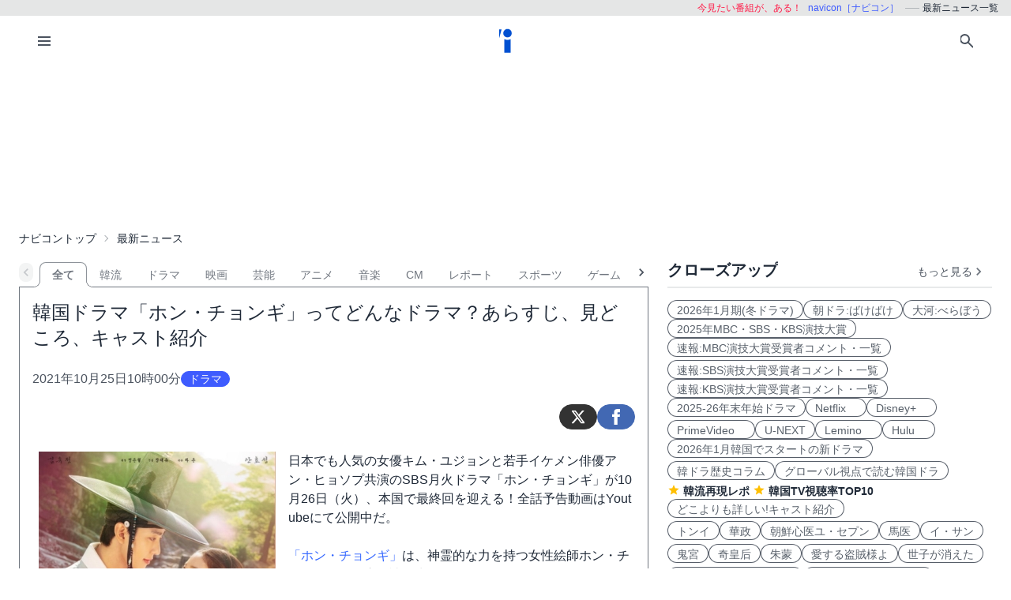

--- FILE ---
content_type: text/html; charset=UTF-8
request_url: https://navicon.jp/news/70049/
body_size: 13799
content:
<!DOCTYPE html>
<html lang="ja">

<head>
    <meta charset="utf-8">
<meta name="viewport" content="width=device-width, initial-scale=1.0, viewport-fit=cover">
<meta http-equiv="X-UA-Compatible" content="ie=edge">
<title>韓国ドラマ「ホン・チョンギ」ってどんなドラマ？あらすじ、見どころ、キャスト紹介 - ナビコン・ニュース</title>
<meta name="keywords" content="ニュース,最新,動画,ビデオ・オン・デマンド,VOD,配信,navicon,ナビコン">
<meta name="description" content="日本、韓国、中国、アジアなど海外のドラマ・映画、音楽（K-POP）、スポーツ、CMなどエンタメ、芸能最新情報を毎日発信しています。">
<meta name="robots" content="index,follow,max-image-preview:large">
<link rel="preconnect" href="https://navicon.jp">
<link rel="dns-prefetch" href="navicon.jp">
<link rel="preload" href="https://navicon.jp/img/svg/brand-navicon.svg" as="image">
<link rel="canonical" href="https://navicon.jp/news/70049/">
<!-- Google Tag Manager -->
<script>(function(w,d,s,l,i){w[l]=w[l]||[];w[l].push({'gtm.start':
new Date().getTime(),event:'gtm.js'});var f=d.getElementsByTagName(s)[0],
j=d.createElement(s),dl=l!='dataLayer'?'&l='+l:'';j.async=true;j.src=
'https://www.googletagmanager.com/gtm.js?id='+i+dl;f.parentNode.insertBefore(j,f);
})(window,document,'script','dataLayer','GTM-W7SSRKN');</script>
<!-- End Google Tag Manager -->    <link href="https://navicon.jp/css/styles.min.css?1766698861" rel="stylesheet" type="text/css">
<link href="https://navicon.jp/css/common.min.css?1725416118" rel="stylesheet" type="text/css">
<link rel="preload" href="https://navicon.jp/css/correction.css?1679812158" as="style" onload="this.onload=null;this.rel='stylesheet'">
<noscript><link href="https://navicon.jp/css/correction.css?1679812158" rel="stylesheet" type="text/css"></noscript>        <link rel="icon" type="image/vnd.microsoft.icon" href="https://navicon.jp/navicon.ico">
<meta property="og:image" content="https://navicon.jp/nimage2/070/049/honchongi.jpg" />
<meta property="og:title" content="韓国ドラマ「ホン・チョンギ」ってどんなドラマ？あらすじ、見どころ、キャスト紹介" />
<meta property="og:description" content="日本でも人気の女優キム・ユジョンと若手イケメン俳優アン・ヒョソプ共演のSBS月火ドラマ「ホン・チョンギ」が10月26日（火）、..." />
<meta name="twitter:card" content="summary_large_image" />
<meta name="twitter:site" content="@navicon" />
<meta name="twitter:image" content="https://navicon.jp/nimage2/070/049/honchongi.jpg" /></head>

<body class="box-border bg-base-100 font-sans leading-normal tracking-normal scrollbar-hidden"
    style="visibility: hidden">
    <!-- Google Tag Manager (noscript) -->
<noscript><iframe src="https://www.googletagmanager.com/ns.html?id=GTM-W7SSRKN"
height="0" width="0" style="display:none;visibility:hidden"></iframe></noscript>
<!-- End Google Tag Manager (noscript) -->    	<div id="preflight" class="hidden w-full h-full bg-base-100 z-[999999] transition-all">
        <div role="status" class="flex w-full h-full justify-center items-center">
            <icon class="icon-navicon opacity-50" data-icon="humble" title="navicon［ナビコン］" aria-label="navicon［ナビコン］"></icon>
        </div>
    </div>
	<header id="globalHeader" class="flex flex-col items-center bg-base-100 w-full z-[9999] transition-all">
		<p id="catchPhrase" class="hidden md:flex justify-center lg:justify-end items-center h-5 w-full px-3 text-xs bg-base-300">
			<span class="px-1 text-secondary">今見たい番組が、ある！</span>
			<span class="px-1 text-primary">navicon［ナビコン］</span>
			<span class="px-1 text-base-content hidden lg:inline-block" data-prefix="hyphen">最新ニュース一覧</span>
		</p><!-- /#catchPhrase -->
		<div id="naviContainer" class="navbar container bg-base-100 mt-0">
			<div id="naviSubMenu" class="flex-none block">
				<label for="naviconDrawerToggle" class="btn btn-square btn-ghost">
					<icon class="icon-menu icon-xl"></icon>
				</label>
			</div><!-- /#naviSubMenu -->
			<div id="brandLogo" class="flex-1 flex justify-center">
				<a href="https://navicon.jp/" class="btn btn-link">
					<icon class="icon-navicon" data-icon="primary" title="navicon［ナビコン］" aria-label="navicon［ナビコン］" />
				</a>
			</div><!-- /#brandLogo -->
			<div id="naviMenu" class="flex-none flex flex-nowrap justify-end">
				<label id="searchBoxToggle" for="searchBox-modal" class="btn btn-square btn-ghost">
					<icon class="icon-search icon-xl"></icon>
				</label>
				<input type="checkbox" id="searchBox-modal" class="modal-toggle" />
					<label for="searchBox-modal" class="modal cursor-pointer z-[99999]">
		<label class="modal-box relative w-11/12 min-w-max" for="">
			<label for="searchBox-modal" class="btn btn-sm btn-ghost absolute right-2 top-2">
				<icon class="icon-times icon-lg"></icon>
			</label>
			<h3 class="text-lg font-bold px-4">番組を探す</h3>
			<div class="modalContent my-2 mx-4 min-h-max max-h-96 overflow-y-auto">
				<div class="flex flex-col justify-center items-start gap-4">
					<div class="mx-2 flex-none w-max">
						<select id="modalSelectBox1" onchange="navicon.shChange(this)" class="select select-bordered select-sm w-full max-w-xs">
							<option value="ナビコンニュース">ニュース</option>
<option value="ナビコンおすすめ">特集・２倍楽しむ</option>
<option value="韓流コーナー（韓ドラ）">韓国ドラマ</option>
<option value="" selected="selected">全て</option>
						</select>
					</div>
					<div class="mx-2 flex-none w-max">
						<select id="modalSelectBox2" onchange="navicon.redirectSearch(this)" class="select select-bordered select-sm w-full max-w-xs">
							<option value="全項目">全項目</option>
<option value="タイトル">タイトル</option>
<option value="スタッフ、キャスト">スタッフ、キャスト</option>
<option value="配信サイト">配信サイト</option>
						</select>
					</div>
					<div class="mx-2 flex-none w-11/12">
						<input type="text" id="modalSearchKeyword" placeholder="検索したいキーワード" value="" class="input input-bordered input-sm w-full max-w-xs">
					</div>
					<div class="mx-2 flex-none w-11/12 flex justify-start">
						<button id="modalSearchButton" class="btn btn-accent btn-sm flex flex-nowrap items-center gap-2" onclick="navicon.submitSearch(this)">
							<icon class="icon-search icon-lg icon-reverse"></icon>
							<span class="text-sm font-normal whitespace-nowrap">検索</span>
						</button>
					</div>
				</div>
				<form name="naviconsearch" id="naviconsearch" action="https://navicon.jp/search2.html" method="get">
					<input type="hidden" name="sc"  value="" />
					<input type="hidden" name="sc2" value="" />
					<input type="hidden" name="sw"  value="" />
				</form><!-- /#naviconsearch -->
			</div><!-- /.modalContent -->
		</label><!-- /.modal-box -->
	</label><!-- /.modal -->
			</div><!-- /#naviMenu -->
		</div><!-- /#naviContainer -->
	</header><!-- /#globalHeader -->
    <main id="mainContent" class="container my-0 mx-auto z-1 bg-base-100">

                <ad id="Banner728" content-type="adsbygoogle" include-script="head|//pagead2.googlesyndication.com/pagead/js/adsbygoogle.js||async" class="flex justify-center text-center" show-alt="false"><style>
    /*
    .mv-under_banner {
        display: block;
        width: 320px;
        height: 150px;
        margin: 0 auto;
    }
    @media (min-width: 501px) {
        .mv-under_banner {
            width: 468px;
            height: 200px;
        }
    }

    @media (min-width: 801px) {
        .mv-under_banner {
            width: 728px;
            height: 200px;
        }
    }
    */
    /* モバイル用（デフォルト） */
    .mv-under_banner {
        width: 360px;
        height: 100px;
    }

    /* タブレット用 */
    @media (min-width: 768px) {
        .mv-under_banner {
            width: 468px;
            height: 200px;
        }
    }

    /* PC用 */
    @media (min-width: 1024px) {
        .mv-under_banner {
            width: 728px;
            height: 200px;
        }
    }
</style>
<!--
<script async src="//pagead2.googlesyndication.com/pagead/js/adsbygoogle.js"></script>
<ins class="adsbygoogle mv-under_banner" data-ad-client="ca-pub-4582913068751622" data-ad-slot="5720720974"></ins>
<script>
    (adsbygoogle = window.adsbygoogle || []).push({});
</script>
-->
<script async src="https://pagead2.googlesyndication.com/pagead/js/adsbygoogle.js?client=ca-pub-4582913068751622"
    crossorigin="anonymous"></script>
<!-- DIS＿横長 -->
<ins class="adsbygoogle mv-under_banner" style="display:block" data-ad-client="ca-pub-4582913068751622"
    data-ad-slot="6041822219"></ins>
<script>
    (adsbygoogle = window.adsbygoogle || []).push({});
</script></ad>
        <div id="breadcrumbs" class="w-full py-2 px-2 lg:px-0 text-sm breadcrumbs">
            <ul>
<li><a href="https://navicon.jp">ナビコントップ</a></li>
<li class="bc current">最新ニュース</li>
</ul>        </div><!-- /#breadcrumbs -->

        <div id="layoutContainer" class="flex flex-wrap justify-between">

                        <div id="columnGroup-1" class="flex-1 order-1 w-full md:w-7/12 lg:w-2/3 pr-0 md:pr-6 space-y-5">

                		<div id="categoryTab" class="flex flex-nowrap w-full mt-3 space-x-0 scrollable-tabs">
		<div class="scrollable-tabs-prev">
			<a class="btn btn-ghost btn-xs align-middle p-0">
				<icon class="icon-arrow-left icon-lg"></icon>
			</a>
		</div>
		<div class="tabs flex-nowrap overflow-x-scroll overscroll-x-none scrollbar-hidden scroll-smooth">
			<a class="tab tab-lifted cursor-default w-0 px-1" disabled></a>
<a class="tab tab-lifted flex-none tab-active" href="#">全て</a>
<a class="tab tab-lifted flex-none" href="https://navicon.jp/han-news.html?top=han">韓流</a>
<a class="tab tab-lifted flex-none" href="https://navicon.jp/news/%E3%83%89%E3%83%A9%E3%83%9E/">ドラマ</a>
<a class="tab tab-lifted flex-none" href="https://navicon.jp/news/%E6%98%A0%E7%94%BB/">映画</a>
<a class="tab tab-lifted flex-none" href="https://navicon.jp/news/%E8%8A%B8%E8%83%BD/">芸能</a>
<a class="tab tab-lifted flex-none" href="https://navicon.jp/news/%E3%82%A2%E3%83%8B%E3%83%A1/">アニメ</a>
<a class="tab tab-lifted flex-none" href="https://navicon.jp/news/%E9%9F%B3%E6%A5%BD/">音楽</a>
<a class="tab tab-lifted flex-none" href="https://navicon.jp/news/CM/">CM</a>
<a class="tab tab-lifted flex-none" href="https://navicon.jp/search2.html?sc=%E3%83%8A%E3%83%93%E3%82%B3%E3%83%B3%E3%83%8B%E3%83%A5%E3%83%BC%E3%82%B9&sc2=%E3%82%BF%E3%82%A4%E3%83%88%E3%83%AB&sw=%E3%83%AC%E3%83%9D">レポート</a>
<a class="tab tab-lifted flex-none" href="https://navicon.jp/news/%E3%82%B9%E3%83%9D%E3%83%BC%E3%83%84/">スポーツ</a>
<a class="tab tab-lifted flex-none" href="https://navicon.jp/news/%E3%82%B2%E3%83%BC%E3%83%A0/">ゲーム</a>
<a class="tab tab-lifted flex-none" href="https://navicon.jp/news/%E3%81%9D%E3%81%AE%E4%BB%96/">その他</a>
		<a class="tab tab-lifted cursor-default w-0 px-1" disabled></a>
		</div>
		<div class="scrollable-tabs-next">
			<a class="btn btn-ghost btn-xs align-middle p-0">
				<icon class="icon-arrow-right icon-lg"></icon>
			</a>
		</div>
		</div><!-- #categoryTab -->                <div class="block-under-tab overflow-x-hidden" style="margin-top: 0;">
                    <div id="articleContent" class="overflow-x-hidden" style="overflow-x: hidden;">
<h1 class="articleTitle p-4 text-2xl">韓国ドラマ「ホン・チョンギ」ってどんなドラマ？あらすじ、見どころ、キャスト紹介</h1><!-- /.articleTitle -->
<div class="meta-info flex justify-between py-2 px-4 text-base-content">
<div class="flex content-center items-center gap-2"><span class="datetime text-base-content-80">2021年10月25日10時00分</span><span class="badge badge-md badge-primary">ドラマ</span></div>
</div><!-- /.meta-info -->
	<div class="social-links h-14 px-4 flex justify-end items-center gap-3">
		<a class="btn btn-circle btn-sm btn-twitter no-icon" href="https://x.com/intent/post?text=%E9%9F%93%E5%9B%BD%E3%83%89%E3%83%A9%E3%83%9E%E3%80%8C%E3%83%9B%E3%83%B3%E3%83%BB%E3%83%81%E3%83%A7%E3%83%B3%E3%82%AE%E3%80%8D%E3%81%A3%E3%81%A6%E3%81%A9%E3%82%93%E3%81%AA%E3%83%89%E3%83%A9%E3%83%9E%EF%BC%9F%E3%81%82%E3%82%89%E3%81%99%E3%81%98%E3%80%81%E8%A6%8B%E3%81%A9%E3%81%93%E3%82%8D%E3%80%81%E3%82%AD%E3%83%A3%E3%82%B9%E3%83%88%E7%B4%B9%E4%BB%8B&url=https://navicon.jp/news/70049/" target="_blank" title="ツイート" aria-label="ツイート">
			<icon class="icon-twitter icon-lg icon-white"></icon>
		</a>
		<a class="btn btn-circle btn-sm btn-facebook no-icon" href="https://www.facebook.com/sharer?u=https://navicon.jp/news/70049/" target="_blank" rel="noopener" title="シェア" aria-label="シェア">
			<icon class="icon-facebook icon-lg icon-white"></icon>
		</a>
	</div><!-- /.social-links -->
<div class="articleText p-4">
<figure class="flex-none normal-image">
<img src="https://navicon.jp/nimage2/070/049/honchongi.jpg"  decoding="async" />
</figure>
<div class="clear-both md:hidden lg:hidden"></div>
<p>日本でも人気の女優キム・ユジョンと若手イケメン俳優アン・ヒョソプ共演のSBS月火ドラマ「ホン・チョンギ」が10月26日（火）、本国で最終回を迎える！全話予告動画はYoutubeにて公開中だ。<br/><br/><a href="https://navicon.jp/title104370/" target="_blank">「ホン・チョンギ」</a>は、神霊的な力を持つ女性絵師ホン・チョンギと、星座を読む赤い目の男ハ・ラムが描くファンタジーロマンス時代劇。韓国SBSで2021年8月30日～10月26日まで全16話で放送された。<br/><br/><script async src="https://pagead2.googlesyndication.com/pagead/js/adsbygoogle.js"></script><ins class="adsbygoogle"style="display:block; text-align:center;"data-ad-layout="in-article"data-ad-format="fluid"data-ad-client="ca-pub-4582913068751622"data-ad-slot="9825857393"></ins><script>(adsbygoogle = window.adsbygoogle || []).push({});</script><br/><br/>本作は、<a href="https://navicon.jp/title98857/" target="_blank">「太陽を抱く月」</a>の原作者チョン・ウングォルのベストセラー小説『홍천기（ホン・チョンギ）』が原作で、タイトルにもなっているヒロインの名前は、朝鮮時代に実在した唯一の女性絵師である洪天起/洪天機（生年没日不詳、15世紀）をインスパイアした人物。そんなヒロインと恋に落ちるのはハ・ラム。幼い頃に出会った2人は、国の雨乞いの儀式をきっかけに波乱に満ちた運命に翻弄されることに…。<br/><br/>舞台設定は架空の王朝“タン王朝”で、衣装や儀式などほぼ李氏朝鮮と同じだが、第１話冒頭では、凝ったCGが使用され、魔王が出てくるなど、正統派時代劇ファンを驚かせた。韓国での反応もその辺に関してはシビアだったようだが、話数を重ねるうちに演出に関する評価は高まった。しかも架空王朝という設定ながらも、実在の歴史的人物をモデルにしたキャラクターが登場するため、歴史に詳しいファンも楽しめるはず。<br/><br/>女性絵師ホン・チョンギを演じるのはキム・ユジョン。<a href="https://navicon.jp/title96864/" target="_blank">「トンイ」</a>、「太陽を抱く月」、<a href="https://navicon.jp/title101378/" target="_blank">「秘密の扉」</a>などで主人公の少女期を、<a href="https://navicon.jp/title102046/" target="_blank">「雲が描いた月明り」</a>ではじめて成人女性を演じ、日本でも人気のある女優だ。ちなみにキム・ユジョンは<a href="https://navicon.jp/title99652/" target="_blank">「風の絵師」</a>でヒロインの子供時代を演じており、本作で2度目の絵師を演じることになる。<br/><br/>キム・ユジョンが愛するハ・ラム役を演じるのは、アン・ヒョソプ。バラエティー番組「バッハを夢見て～いつもカンターレシーズン2」でバイオリンを披露して注目を浴びるようになった。<a href="https://navicon.jp/title102048/" target="_blank">「ポンダンポンダン王様の恋」</a>で俳優デビューし、<a href="https://navicon.jp/title102407/" target="_blank">「適齢期惑々ロマンス～お父さんが変！？～」</a>、<a href="https://navicon.jp/title103067/" target="_blank">「30だけど17です」</a>などで着実に演技力を高め、<a href="https://navicon.jp/title104052/" target="_blank">「浪漫ドクター キム・サブ2」</a>で大ブレイクした。<br/><br/>“詩”“書”“画”を愛するロマン主義者で、後にホン・チョンギを愛することになるタン王朝の3番目の王子ヤンミョン大君を演じるのはコンミョン。ボーイズグループNCTのドヨンの実兄で、<a href="https://navicon.jp/title101058/" target="_blank">「華政(ファジョン)」</a>で時代劇は経験済。<br/>タン王朝の2番目の王子で野心家のチュヒャン大君をクァク・シヤンが演じる。クァク・シヤンもまた時代劇<a href="https://navicon.jp/title102188/" target="_blank">「魔女宝鑑～ホジュン、若き日の恋～」</a>に出演している。<br/>そしてタン王朝の聖君ソンジョを演じるのは、<a href="https://navicon.jp/title97029/" target="_blank">「トキメキ☆成均館スキャンダル」</a>、<a href="https://navicon.jp/title99583/" target="_blank">「キム・マンドク～美しき伝説の商人～」</a>で2度も朝鮮王朝<a href="https://navicon.jp/news/10820/" target="_blank">第22代王・正祖</a>を演じたチョ・ソンハ。2018年には<a href="https://navicon.jp/title103183/" target="_blank">「100日の郎君様」</a>で悪役、左議政役で注目を集めた。<br/>さらに、物語の冒頭では<a href="https://navicon.jp/title103288/" target="_blank">「ヘチ 王座への道」</a>で悪役を演じたハン・サンジンが、ハ・ラムの父親ハ・ソンジンとして出演し、視聴者の心を惹きつけた。<br/>他にも、<a href="https://navicon.jp/title101107/" target="_blank">「ピノキオ」</a>や<a href="https://navicon.jp/title101995/" target="_blank">「花郎（ファラン）」</a>などで脇役を演じたキム・グァンギュが画団の主を演じるなど、時代劇でおなじみの俳優たちが物語に重厚さを与えてくれる。<br/><br/>いよいよ韓国で最終回を迎える「ホン・チョンギ」。日本での放送、配信が待ち遠しい。<br/><br/><strong>■あらすじ</strong><br/>“鬼”と“魔”と“神”が、ロマン主義者で人間の生活に関与していたタン王朝時代。日照りが長く続き、国による雨乞いの儀式が開かれようとしていた。儀式の生贄になったのが、少年ハ・ラム。雨乞いの儀式の後、ハ・ラムは視力と父を失ってしまう。一方、魔王の呪いで生まれつき目が見えなかった少女ホン・チョンギは、神の加護によって目が見えるようになる。幼い頃に出会った２人は成長して19年後に再会し、ホン・チョンギはハ・ラムのために危険を承知で王の肖像画を描くことになるが…。<br/><br/><strong>■キャスト</strong><br/>ホン・チョンギ役：キム・ユジョン<br/>ハ・ラム役：アン・ヒョソプ<br/>ヤンミョン大君役：コンミョン<br/>チュヤン大君役：クァク・シヤン<br/>ほか<br/><br/><strong>■スタッフ</strong><br/>演出：チャン・テユ「風の絵師」「根の深い木」「星から来たあなた」<br/>脚本：ハ・ウン<br/>原作者：チョン・ウングォル「成均館儒生たちの日々」「太陽を抱く月」<br/><br/>◇<a href="https://programs.sbs.co.kr/drama/redsky/main" target="_blank">SBS「홍천기」番組サイト</a><br/>◇<a href="https://www.youtube.com/playlist?app=desktop&list=PLPik6UL1gQ6fGbp9miehr84zJGg9-7g4X" target="_blank">Youtube「予告動画」</a>（日本語字幕なし）<br/><br/><script async src="//pagead2.googlesyndication.com/pagead/js/adsbygoogle.js"></script><ins class="adsbygoogle"style="display:block"data-ad-format="autorelaxed"data-ad-client="ca-pub-4582913068751622"data-ad-slot="2046126644"></ins><script>;</script></p>
<div class="clear-both"></div>
<ad id="BannerNew336x280" content-type="adsbygoogle" include-script="" class="flex justify-center text-center w-full" style="min-width: 336px; min-height: 280px; height: max-content;" show-alt="false"><script async src="https://pagead2.googlesyndication.com/pagead/js/adsbygoogle.js?client=ca-pub-4582913068751622"
    crossorigin="anonymous"></script>
<!-- dai -->
<ins class="adsbygoogle" style="display:block" data-ad-client="ca-pub-4582913068751622" data-ad-slot="2867746174"
    data-ad-format="auto" data-full-width-responsive="true"></ins>
<script>
    (adsbygoogle = window.adsbygoogle || []).push({});
</script></ad>
</div>
	<div class="social-links h-14 px-4 flex justify-end items-center gap-3">
		<a class="btn btn-circle btn-sm btn-twitter no-icon" href="https://x.com/intent/post?text=%E9%9F%93%E5%9B%BD%E3%83%89%E3%83%A9%E3%83%9E%E3%80%8C%E3%83%9B%E3%83%B3%E3%83%BB%E3%83%81%E3%83%A7%E3%83%B3%E3%82%AE%E3%80%8D%E3%81%A3%E3%81%A6%E3%81%A9%E3%82%93%E3%81%AA%E3%83%89%E3%83%A9%E3%83%9E%EF%BC%9F%E3%81%82%E3%82%89%E3%81%99%E3%81%98%E3%80%81%E8%A6%8B%E3%81%A9%E3%81%93%E3%82%8D%E3%80%81%E3%82%AD%E3%83%A3%E3%82%B9%E3%83%88%E7%B4%B9%E4%BB%8B&url=https://navicon.jp/news/70049/" target="_blank" title="ツイート" aria-label="ツイート">
			<icon class="icon-twitter icon-lg icon-white"></icon>
		</a>
		<a class="btn btn-circle btn-sm btn-facebook no-icon" href="https://www.facebook.com/sharer?u=https://navicon.jp/news/70049/" target="_blank" rel="noopener" title="シェア" aria-label="シェア">
			<icon class="icon-facebook icon-lg icon-white"></icon>
		</a>
	</div><!-- /.social-links -->
</div><!-- /#articleContent -->
<script type="application/ld+json">
{
  "@context": "https://schema.org",
  "@type": "NewsArticle",
  "headline": "韓国ドラマ「ホン・チョンギ」ってどんなドラマ？あらすじ、見どころ、キャスト紹介",
  "datePublished": "2021-10-25T10:00:00+09:00",
  "dateModified": "2022-01-13T19:20:00+09:00",
  "author": {
    "@type": "Organization",
    "name": "NAVICON",
    "url": "https://navicon.jp/"
  },
  "publisher": {
    "@type": "Organization",
    "name": "NAVICON",
    "logo": {
      "@type": "ImageObject",
      "url": "https://navicon.jp/assets/svg/brand-navicon.svg"
    }
  },
  "image": "https://navicon.jp/nimage2/070/049/honchongi.jpg",
  "description": "日本でも人気の女優キム・ユジョンと若手イケメン俳優アン・ヒョソプ共演のSBS月火ドラマ「ホン・チョンギ」が10月26日（火）、本国で最終回を迎える！全話予告動画はYoutubeにて公開中だ。",
  "mainEntityOfPage": {
    "@type": "WebPage",
    "@id": "https://navicon.jp/news/70049/"
  }
}
</script>
                    	<div id="pagenationNewsCategoryTop" class="pb-4 flex justify-center items-end">
		<div class="flex-1 flex flex-col items-center">
<p class="flex-1 pagenavi-text order-first text-sm text-center"><var>94007</var>件中<var>1</var>～<var>15</var>件を表示しています。</p>
<div class="btn-group order-none items-center" data-base-url="/news/70049/p{num}/#globalHeader">
<button tabindex="100" value="1" class="btn btn-sm whitespace-nowrap px-1"><icon class="icon-double-arrow-left icon-lg icon-hover icon-base-content-75"></icon></button>
<button tabindex="101" value="1" class="btn btn-sm whitespace-nowrap btn-active">1</button>
<button tabindex="102" value="2" class="btn btn-sm whitespace-nowrap">2</button>
<button tabindex="103" value="3" class="btn btn-sm whitespace-nowrap">3</button>
<button tabindex="-1"  value="" class="btn btn-sm whitespace-nowrap px-1 btn-disabled"><icon class="icon-dot-horizontal icon-lg icon-base-content-25"></icon></button>
<button tabindex="104" value="4" class="btn btn-sm whitespace-nowrap">4</button>
<button tabindex="105" value="5" class="btn btn-sm whitespace-nowrap">5</button>
<button tabindex="106" value="6" class="btn btn-sm whitespace-nowrap">6</button>
<button tabindex="107" value="7" class="btn btn-sm whitespace-nowrap">7</button>
<button tabindex="108" value="8" class="btn btn-sm whitespace-nowrap">8</button>
<button tabindex="109" value="9" class="btn btn-sm whitespace-nowrap">9</button>
<button tabindex="110" value="10" class="btn btn-sm whitespace-nowrap">10</button>
<button tabindex="111" value="11" class="btn btn-sm whitespace-nowrap px-1"><icon class="icon-double-arrow-right icon-lg icon-hover icon-base-content-75"></icon></button>
</div><!-- /.btn-group -->
		</div>
	</div><!-- /#pagenationNewsCategoryTop -->
                    <div id="newsList" class="">
                        <ul class="list my-4 border-solid border-t">
<li><a href="https://navicon.jp/news/95300/" class="flex flex-col content-start">
<div class="flex flex-nowrap justify-between content-start w-full">
<figure class="flex-none thumbnail w-24 rounded">
<img src="https://navicon.jp/nimage2/095/300/80-IMG_0020.jpeg" loading="lazy" />
</figure>
<h3 class="flex-1 font-semibold">NHKBS「世子が消えた」第3話：EXO・スホの“3段階感情変化”演技に注目｜ネタバレなし</h3>
</div>
<div class="flex flex-nowrap justify-between items-center content-center w-full">
<div class="badge badge-primary badge-sm self-center">ドラマ</div>
<div class="flex-1 pt-2 pr-2 text-sm text-base-content-50 text-right">[21時55分]</div>
</div>
</a></li>
<li><a href="https://navicon.jp/news/95299/" class="flex flex-col content-start">
<div class="flex flex-nowrap justify-between content-start w-full">
<figure class="flex-none thumbnail w-24 rounded">
<img src="https://navicon.jp/nimage2/095/299/80-taiga9.jpg" loading="lazy" />
</figure>
<h3 class="flex-1 font-semibold">大河ドラマ「豊臣兄弟！」寧々役・浜辺美波、直役・白石聖がコメント</h3>
</div>
<div class="flex flex-nowrap justify-between items-center content-center w-full">
<div class="badge badge-primary badge-sm self-center">ドラマ</div>
<div class="flex-1 pt-2 pr-2 text-sm text-base-content-50 text-right">[20時45分]</div>
</div>
</a></li>
<li><a href="https://navicon.jp/news/95279/" class="flex flex-col content-start">
<div class="flex flex-nowrap justify-between content-start w-full">
<figure class="flex-none thumbnail w-24 rounded">
<img src="https://navicon.jp/nimage2/095/279/80-fuujyu31.jpg" loading="lazy" />
</figure>
<h3 class="flex-1 font-semibold">BS11「福寿草」第31話-第35話：自作自演～予期せぬ妊娠</h3>
</div>
<div class="flex flex-nowrap justify-between items-center content-center w-full">
<div class="badge badge-primary badge-sm self-center">ドラマ</div>
<div class="flex-1 pt-2 pr-2 text-sm text-base-content-50 text-right">[16時14分]</div>
</div>
</a></li>
<li><a href="https://navicon.jp/news/95220/" class="flex flex-col content-start">
<div class="flex flex-nowrap justify-between content-start w-full">
<figure class="flex-none thumbnail w-24 rounded">
<img src="https://navicon.jp/nimage2/095/220/80-32026.jpg" loading="lazy" />
</figure>
<h3 class="flex-1 font-semibold">BSフジ・182ch「江南ロマン・ストリート」第26-30話：イ・テファンは実の母親を探す考えはあるのかと聞かれ…</h3>
</div>
<div class="flex flex-nowrap justify-between items-center content-center w-full">
<div class="badge badge-primary badge-sm self-center">ドラマ</div>
<div class="flex-1 pt-2 pr-2 text-sm text-base-content-50 text-right">[16時00分]</div>
</div>
</a></li>
<li><a href="https://navicon.jp/news/95293/" class="flex flex-col content-start">
<div class="flex flex-nowrap justify-between content-start w-full">
<figure class="flex-none thumbnail w-24 rounded">
<img src="https://navicon.jp/nimage2/095/293/80-ningen2-1.jpg" loading="lazy" />
</figure>
<h3 class="flex-1 font-semibold">「今日から“ニンゲン”に転身しました」肝は食べない！？キム・ヘユンがMZ世代九尾狐に【第1話第2話】</h3>
</div>
<div class="flex flex-nowrap justify-between items-center content-center w-full">
<div class="badge badge-primary badge-sm self-center">ドラマ</div>
<div class="flex-1 pt-2 pr-2 text-sm text-base-content-50 text-right">[15時01分]</div>
</div>
</a></li>
<li><a href="https://navicon.jp/news/95291/" class="flex flex-col content-start">
<div class="flex flex-nowrap justify-between content-start w-full">
<figure class="flex-none thumbnail w-24 rounded">
<img src="https://navicon.jp/nimage2/095/291/80-oujyopyongan300.jpg" loading="lazy" />
</figure>
<h3 class="flex-1 font-semibold">BS-TBS「王女ピョンガン 月が浮かぶ川」第11-15話あらすじ：ナ・イヌ、キム・ソヒョンの婿候補に立候補</h3>
</div>
<div class="flex flex-nowrap justify-between items-center content-center w-full">
<div class="badge badge-primary badge-sm self-center">ドラマ</div>
<div class="flex-1 pt-2 pr-2 text-sm text-base-content-50 text-right">[12時30分]</div>
</div>
</a></li>
<li><a href="https://navicon.jp/news/95292/" class="flex flex-col content-start">
<div class="flex flex-nowrap justify-between content-start w-full">
<figure class="flex-none thumbnail w-24 rounded">
<img src="https://navicon.jp/nimage2/095/292/80-kumo_6.jpg" loading="lazy" />
</figure>
<h3 class="flex-1 font-semibold">BS12「雲之羽 ～揺らめく愛、刹那の二人～」第6-10話：選ばれた花嫁～後山の一夜</h3>
</div>
<div class="flex flex-nowrap justify-between items-center content-center w-full">
<div class="badge badge-primary badge-sm self-center">ドラマ</div>
<div class="flex-1 pt-2 pr-2 text-sm text-base-content-50 text-right">[12時17分]</div>
</div>
</a></li>
<li><a href="https://navicon.jp/news/95290/" class="flex flex-col content-start">
<div class="flex flex-nowrap justify-between content-start w-full">
<figure class="flex-none thumbnail w-24 rounded">
<img src="https://navicon.jp/nimage2/095/290/80-468.jpg" loading="lazy" />
</figure>
<h3 class="flex-1 font-semibold">“見やすい”“テンポがいい”初回視聴率3.5％　パク・シネ主演「Missホンは潜入調査中」評判は？</h3>
</div>
<div class="flex flex-nowrap justify-between items-center content-center w-full">
<div class="badge badge-primary badge-sm self-center">ドラマ</div>
<div class="flex-1 pt-2 pr-2 text-sm text-base-content-50 text-right">[11時08分]</div>
</div>
</a></li>
<li><a href="https://navicon.jp/news/95289/" class="flex flex-col content-start">
<div class="flex flex-nowrap justify-between content-start w-full">
<figure class="flex-none thumbnail w-24 rounded">
<img src="https://navicon.jp/nimage2/095/289/80-468_14.jpg" loading="lazy" />
</figure>
<h3 class="flex-1 font-semibold">福士蒼汰、Netflix韓ドラ初挑戦で世界へ　「恋の通訳、できますか？」で放つ“言葉を超えた存在感”</h3>
</div>
<div class="flex flex-nowrap justify-between items-center content-center w-full">
<div class="badge badge-primary badge-sm self-center">ドラマ</div>
<div class="flex-1 pt-2 pr-2 text-sm text-base-content-50 text-right">[10時07分]</div>
</div>
</a></li>
<li><a href="https://navicon.jp/news/95219/" class="flex flex-col content-start">
<div class="flex flex-nowrap justify-between content-start w-full">
<figure class="flex-none thumbnail w-24 rounded">
<img src="https://navicon.jp/nimage2/095/219/80-3204102.jpg" loading="lazy" />
</figure>
<h3 class="flex-1 font-semibold">BSフジ「スキャンダル～白雪姫の逆襲～」第41話-第45話：自分の道～新たな勢力</h3>
</div>
<div class="flex flex-nowrap justify-between items-center content-center w-full">
<div class="badge badge-primary badge-sm self-center">ドラマ</div>
<div class="flex-1 pt-2 pr-2 text-sm text-base-content-50 text-right">[10時00分]</div>
</div>
</a></li>
<li><a href="https://navicon.jp/news/95288/" class="flex flex-col content-start">
<div class="flex flex-nowrap justify-between content-start w-full">
<figure class="flex-none thumbnail w-24 rounded">
<img src="https://navicon.jp/nimage2/095/288/80-5.jpg" loading="lazy" />
</figure>
<h3 class="flex-1 font-semibold">「愛する盗賊様よ」視聴率7％で自己最高　偽ギルドンの死、ナム・ジヒョン×ムン・サンミン衝撃の対峙【第5話】</h3>
</div>
<div class="flex flex-nowrap justify-between items-center content-center w-full">
<div class="badge badge-primary badge-sm self-center">ドラマ</div>
<div class="flex-1 pt-2 pr-2 text-sm text-base-content-50 text-right">[09時28分]</div>
</div>
</a></li>
<li><a href="https://navicon.jp/news/95286/" class="flex flex-col content-start">
<div class="flex flex-nowrap justify-between content-start w-full">
<figure class="flex-none thumbnail w-24 rounded">
<img src="https://navicon.jp/nimage2/095/286/80-do.jpg" loading="lazy" />
</figure>
<h3 class="flex-1 font-semibold">【1月17日視聴率TOP10】「二度目の裁判」11％、「愛する盗賊様よ」7％で自己最高　新作3本が土曜戦線に参戦</h3>
</div>
<div class="flex flex-nowrap justify-between items-center content-center w-full">
<div class="badge badge-primary badge-sm self-center">ドラマ</div>
<div class="flex-1 pt-2 pr-2 text-sm text-base-content-50 text-right">[08時00分]</div>
</div>
</a></li>
<li><a href="https://navicon.jp/news/95287/" class="flex flex-col content-start">
<div class="flex flex-nowrap justify-between content-start w-full">
<figure class="flex-none thumbnail w-24 rounded">
<img src="https://navicon.jp/nimage2/095/287/80-panda.jpg" loading="lazy" />
</figure>
<h3 class="flex-1 font-semibold">上白石萌歌×生田斗真「パンダより恋が苦手な私たち」宮澤エマはパンダより恋が苦手？第2話ネタバレと予告</h3>
</div>
<div class="flex flex-nowrap justify-between items-center content-center w-full">
<div class="badge badge-primary badge-sm self-center">ドラマ</div>
<div class="flex-1 pt-2 pr-2 text-sm text-base-content-50 text-right">[07時00分]</div>
</div>
</a></li>
<li><a href="https://navicon.jp/news/95285/" class="flex flex-col content-start">
<div class="flex flex-nowrap justify-between content-start w-full">
<figure class="flex-none thumbnail w-24 rounded">
<img src="https://navicon.jp/nimage2/095/285/80-CAPT8(1) (1).jpg" loading="lazy" />
</figure>
<h3 class="flex-1 font-semibold">【きょうからU-NEXT】チェ・ジニョク×オ・ヨンソ主演「子供ができました」注目ポイント3選</h3>
</div>
<div class="flex flex-nowrap justify-between items-center content-center w-full">
<div class="badge badge-primary badge-sm self-center">ドラマ</div>
<div class="flex-1 pt-2 pr-2 text-sm text-base-content-50 text-right">[01月17日20時47分]</div>
</div>
</a></li>
<li><a href="https://navicon.jp/news/95282/" class="flex flex-col content-start">
<div class="flex flex-nowrap justify-between content-start w-full">
<figure class="flex-none thumbnail w-24 rounded">
<img src="https://navicon.jp/nimage2/095/282/80-468_28.jpg" loading="lazy" />
</figure>
<h3 class="flex-1 font-semibold">Netflix「恋の通訳、できますか？」絵葉書のような海外ロケ地完全ガイド｜江ノ島・鎌倉・トスカーナの絶景</h3>
</div>
<div class="flex flex-nowrap justify-between items-center content-center w-full">
<div class="badge badge-primary badge-sm self-center">ドラマ</div>
<div class="flex-1 pt-2 pr-2 text-sm text-base-content-50 text-right">[01月17日19時30分]</div>
</div>
</a></li>
</ul><!-- /.list -->                    </div><!-- /#newsList -->

                    	<div id="pagenationNewsCategoryBottom" class="pt-4 flex justify-center items-end">
		<div class="flex-1 flex flex-col items-center">
<p class="flex-1 pagenavi-text order-last text-sm text-center"><var>94007</var>件中<var>1</var>～<var>15</var>件を表示しています。</p>
<div class="btn-group order-none items-center" data-base-url="/news/70049/p{num}/#globalHeader">
<button tabindex="100" value="1" class="btn btn-sm whitespace-nowrap px-1"><icon class="icon-double-arrow-left icon-lg icon-hover icon-base-content-75"></icon></button>
<button tabindex="101" value="1" class="btn btn-sm whitespace-nowrap btn-active">1</button>
<button tabindex="102" value="2" class="btn btn-sm whitespace-nowrap">2</button>
<button tabindex="103" value="3" class="btn btn-sm whitespace-nowrap">3</button>
<button tabindex="-1"  value="" class="btn btn-sm whitespace-nowrap px-1 btn-disabled"><icon class="icon-dot-horizontal icon-lg icon-base-content-25"></icon></button>
<button tabindex="104" value="4" class="btn btn-sm whitespace-nowrap">4</button>
<button tabindex="105" value="5" class="btn btn-sm whitespace-nowrap">5</button>
<button tabindex="106" value="6" class="btn btn-sm whitespace-nowrap">6</button>
<button tabindex="107" value="7" class="btn btn-sm whitespace-nowrap">7</button>
<button tabindex="108" value="8" class="btn btn-sm whitespace-nowrap">8</button>
<button tabindex="109" value="9" class="btn btn-sm whitespace-nowrap">9</button>
<button tabindex="110" value="10" class="btn btn-sm whitespace-nowrap">10</button>
<button tabindex="111" value="11" class="btn btn-sm whitespace-nowrap px-1"><icon class="icon-double-arrow-right icon-lg icon-hover icon-base-content-75"></icon></button>
</div><!-- /.btn-group -->
		</div>
	</div><!-- /#pagenationNewsCategoryBottom -->                </div>

            </div><!-- /#columnGroup-1 -->

                        <div id="columnGroup-2" class="flex-none order-2 w-full md:w-5/12 lg:w-1/3 flex flex-col space-y-5">

                			<div id="closeupSection" class="pr-0 md:pr-2 lg:pr-0">
				<h3 class="mt-2 flex justify-between content-end items-end ml-1 md:ml-0">
					<span class="text-base-content text-xl font-semibold truncate">クローズアップ</span>
					<a class="btn btn-ghost btn-xs flex items-center" href="https://navicon.jp/article/10036/">
						<span class="font-thin text-base-content-80 text-sm">もっと見る</span>
						<icon class="icon-arrow-right icon-lg opacity-80"></icon>
					</a>
				</h3>
				<div class="divider mt-0 mb-2"></div>
				<ul id="closeupItems" class="px-2 md:px-0 space-y-2 md:space-y-1">
<li class="inline-flex flex-wrap gap-2 md:gap-1">
<a class="badge badge-outline badge-lg" href="/search2.html?sc=%E3%83%8A%E3%83%93%E3%82%B3%E3%83%B3%E3%83%8B%E3%83%A5%E3%83%BC%E3%82%B9&sc2=%E3%82%BF%E3%82%A4%E3%83%88%E3%83%AB&sw=2026%E5%86%AC%E3%83%89%E3%83%A9%E3%83%9E" onfocus="this.blur();">2026年1月期(冬ドラマ)</a>
<a class="badge badge-outline badge-lg" href="/news/93585/" onfocus="this.blur();">朝ドラ:ばけばけ</a>
<a class="badge badge-outline badge-lg" href="/news/89553/" onfocus="this.blur();">大河:べらぼう</a>
<a class="badge badge-outline badge-lg" href="/news/95030/" onfocus="this.blur();">2025年MBC・SBS・KBS演技大賞</a>
<a class="badge badge-outline badge-lg" href="/search2.html?sc=%E3%83%8A%E3%83%93%E3%82%B3%E3%83%B3%E3%83%8B%E3%83%A5%E3%83%BC%E3%82%B9&sc2=%E3%82%BF%E3%82%A4%E3%83%88%E3%83%AB&sw=%E9%80%9F%E5%A0%B1+MBC%E6%BC%94%E6%8A%80%E5%A4%A7%E8%B3%9E" onfocus="this.blur();">速報:MBC演技大賞受賞者コメント・一覧</a>
</li>
<li class="inline-flex flex-wrap gap-2 md:gap-1">
<a class="badge badge-outline badge-lg" href="/search2.html?sc=%E3%83%8A%E3%83%93%E3%82%B3%E3%83%B3%E3%83%8B%E3%83%A5%E3%83%BC%E3%82%B9&sc2=%E3%82%BF%E3%82%A4%E3%83%88%E3%83%AB&sw=%E9%80%9F%E5%A0%B1+SBS%E6%BC%94%E6%8A%80%E5%A4%A7%E8%B3%9E" onfocus="this.blur();">速報:SBS演技大賞受賞者コメント・一覧</a>
<a class="badge badge-outline badge-lg" href="/search2.html?sc=%E3%83%8A%E3%83%93%E3%82%B3%E3%83%B3%E3%83%8B%E3%83%A5%E3%83%BC%E3%82%B9&sc2=%E3%82%BF%E3%82%A4%E3%83%88%E3%83%AB&sw=%E9%80%9F%E5%A0%B1+KBS%E6%BC%94%E6%8A%80%E5%A4%A7%E8%B3%9E" onfocus="this.blur();">速報:KBS演技大賞受賞者コメント・一覧</a>
<a class="badge badge-outline badge-lg" href="/search2.html?sc=%E3%83%8A%E3%83%93%E3%82%B3%E3%83%B3%E3%83%8B%E3%83%A5%E3%83%BC%E3%82%B9&sc2=%E5%85%A8%E9%A0%85%E7%9B%AE&sw=2025-26%E5%B9%B4%E6%9C%AB%E5%B9%B4%E5%A7%8B" onfocus="this.blur();">2025-26年末年始ドラマ</a>
<a class="badge badge-outline badge-lg" href="/all/p1/cs/Netflix%25EF%25BC%2588%25E9%259F%2593%25E5%259B%25BD%25E3%2583%2589%25E3%2583%25A9%25E3%2583%259E%25E3%2583%25BB%25E3%2582%25AA%25E3%2583%25AA%25E3%2582%25B8%25E3%2583%258A%25E3%2583%25AB%25EF%25BC%2589/0/" onfocus="this.blur();">Netflix　</a>
<a class="badge badge-outline badge-lg" href="/all/p1/cs/Disney%2BPlus%25EF%25BC%2588%25E9%259F%2593%25E5%259B%25BD%25E3%2583%2589%25E3%2583%25A9%25E3%2583%259E%25E3%2583%25BB%25E3%2582%25AA%25E3%2583%25AA%25E3%2582%25B8%25E3%2583%258A%25E3%2583%25AB%25EF%25BC%2589/0/" onfocus="this.blur();">Disney+　</a>
</li>
<li class="inline-flex flex-wrap gap-2 md:gap-1">
<a class="badge badge-outline badge-lg" href="/all/p1/cs/Prime%2BVideo%25EF%25BC%2588%25E9%259F%2593%25E5%259B%25BD%25E3%2583%2589%25E3%2583%25A9%25E3%2583%259E%25E3%2583%25BB%25E7%258B%25AC%25E5%258D%25A0%25E9%2585%258D%25E4%25BF%25A1%25EF%25BC%2589/0/" onfocus="this.blur();">PrimeVideo　</a>
<a class="badge badge-outline badge-lg" href="/all/p1/cs/U-NEXT%25EF%25BC%2588%25E9%259F%2593%25E5%259B%25BD%25E3%2583%2589%25E3%2583%25A9%25E3%2583%259E%25E3%2583%25BB%25E7%258B%25AC%25E5%258D%25A0%25E9%2585%258D%25E4%25BF%25A1%25EF%25BC%2589/0/" onfocus="this.blur();">U-NEXT</a>
<a class="badge badge-outline badge-lg" href="/all/p1/cs/Lemino%25EF%25BC%2588%25E9%259F%2593%25E5%259B%25BD%25E3%2583%2589%25E3%2583%25A9%25E3%2583%259E%25E3%2583%25BB%25E7%258B%25AC%25E5%258D%25A0%25E9%2585%258D%25E4%25BF%25A1%25EF%25BC%2589/0/" onfocus="this.blur();">Lemino　</a>
<a class="badge badge-outline badge-lg" href="/all/p1/cs/Hulu%25EF%25BC%2588%25E9%259F%2593%25E5%259B%25BD%25E3%2583%2589%25E3%2583%25A9%25E3%2583%259E%25E3%2583%25BB%25E7%258B%25AC%25E5%258D%25A0%25E9%2585%258D%25E4%25BF%25A1%25EF%25BC%2589/0/" onfocus="this.blur();">Hulu　</a>
<a class="badge badge-outline badge-lg" href="/news/94910/" onfocus="this.blur();">2026年1月韓国でスタートの新ドラマ</a>
</li>
<li class="inline-flex flex-wrap gap-2 md:gap-1">
<a class="badge badge-outline badge-lg" href="/search2.html?sc=%E3%83%8A%E3%83%93%E3%82%B3%E3%83%B3%E3%83%8B%E3%83%A5%E3%83%BC%E3%82%B9&sc2=%E3%82%BF%E3%82%A4%E3%83%88%E3%83%AB&sw=%E3%80%90%E9%9F%93%E3%83%89%E3%83%A9%E3%80%80%E3%82%B3%E3%83%A9%E3%83%A0" onfocus="this.blur();">韓ドラ歴史コラム</a>
<a class="badge badge-outline badge-lg" href="/search2.html?sc=%E3%83%8A%E3%83%93%E3%82%B3%E3%83%B3%E3%83%8B%E3%83%A5%E3%83%BC%E3%82%B9&sc2=%E5%85%A8%E9%A0%85%E7%9B%AE&sw=%E3%82%B0%E3%83%AD%E3%83%BC%E3%83%90%E3%83%AB%E8%A6%96%E7%82%B9%E3%81%A7%E8%AA%AD%E3%82%80%E9%9F%93%E5%9B%BD%E3%83%89%E3%83%A9" onfocus="this.blur();">グローバル視点で読む韓国ドラ</a>
<label class="flex items-center">
<icon class="icon-star"></icon>
<a class="link link-hover mx-1 pt-1" href="/article/10005/" onfocus="this.blur();">韓流再現レポ</a>
</label>
<label class="flex items-center">
<icon class="icon-star"></icon>
<a class="link link-hover mx-1 pt-1" href="/search2.html?sc=%E3%83%8A%E3%83%93%E3%82%B3%E3%83%B3%E3%83%8B%E3%83%A5%E3%83%BC%E3%82%B9&sc2=%E3%82%BF%E3%82%A4%E3%83%88%E3%83%AB&sw=%E8%A6%96%E8%81%B4%E7%8E%87%E3%80%80TOP10%E3%80%91" onfocus="this.blur();">韓国TV視聴率TOP10</a>
</label>
<a class="badge badge-outline badge-lg" href="/search2.html?sc=%E3%83%8A%E3%83%93%E3%82%B3%E3%83%B3%E3%83%8B%E3%83%A5%E3%83%BC%E3%82%B9&sc2=%E3%82%BF%E3%82%A4%E3%83%88%E3%83%AB&sw=%E3%81%A9%E3%81%93%E3%82%88%E3%82%8A%E3%82%82%E8%A9%B3%E3%81%97%E3%81%84" onfocus="this.blur();">どこよりも詳しい!キャスト紹介</a>
</li>
<li class="inline-flex flex-wrap gap-2 md:gap-1">
<a class="badge badge-outline badge-lg" href="/osusume/tid96864/" onfocus="this.blur();">トンイ</a>
<a class="badge badge-outline badge-lg" href="/osusume/tid101058/" onfocus="this.blur();">華政</a>
<a class="badge badge-outline badge-lg" href="/osusume/tid104653/" onfocus="this.blur();">朝鮮心医ユ・セプン</a>
<a class="badge badge-outline badge-lg" href="/osusume/tid98783/" onfocus="this.blur();">馬医</a>
<a class="badge badge-outline badge-lg" href="/osusume/tid93397/" onfocus="this.blur();">イ・サン</a>
</li>
<li class="inline-flex flex-wrap gap-2 md:gap-1">
<a class="badge badge-outline badge-lg" href="/osusume/tid104805/" onfocus="this.blur();">鬼宮</a>
<a class="badge badge-outline badge-lg" href="/osusume/tid100584/" onfocus="this.blur();">奇皇后</a>
<a class="badge badge-outline badge-lg" href="/osusume/tid97941/" onfocus="this.blur();">朱蒙</a>
<a class="badge badge-outline badge-lg" href="/osusume/tid104907/" onfocus="this.blur();">愛する盗賊様よ</a>
<a class="badge badge-outline badge-lg" href="/osusume/tid104692/" onfocus="this.blur();">世子が消えた</a>
</li>
<li class="inline-flex flex-wrap gap-2 md:gap-1">
<a class="badge badge-outline badge-lg" href="/osusume/tid104911/" onfocus="this.blur();">恋の通訳、できますか?</a>
<a class="badge badge-outline badge-lg" href="/osusume/tid104908/" onfocus="this.blur();">Missホンは潜入調査中</a>
<a class="badge badge-outline badge-lg" href="/osusume/tid104900/" onfocus="this.blur();">二度目の裁判</a>
<a class="badge badge-outline badge-lg" href="/title104915/" onfocus="this.blur();">子供ができました</a>
<a class="badge badge-outline badge-lg" href="/osusume/tid104909/" onfocus="this.blur();">今日からニンゲンに転身しました</a>
</li>
<li class="inline-flex flex-wrap gap-2 md:gap-1">
<a class="badge badge-outline badge-lg" href="/title104865/" onfocus="this.blur();">華麗な日々</a>
<a class="badge badge-outline badge-lg" href="/osusume/tid104903/" onfocus="this.blur();">ヴィランズ</a>
<a class="badge badge-outline badge-lg" href="/title104896/" onfocus="this.blur();">ラブミー</a>
<a class="badge badge-outline badge-lg" href="/title104905/" onfocus="this.blur();">アイドルアイ</a>
<a class="badge badge-outline badge-lg" href="/title104906/" onfocus="this.blur();">スプリング・フィーバー</a>
</li>
<li class="inline-flex flex-wrap gap-2 md:gap-1">
<label class="flex items-center">
<icon class="icon-star"></icon>
<a class="link link-hover mx-1 pt-1" href="/news/58216/" onfocus="this.blur();">華流トップページ</a>
</label>
<a class="badge badge-outline badge-lg" href="/search2.html?sc=%E3%83%8A%E3%83%93%E3%82%B3%E3%83%B3%E3%83%8B%E3%83%A5%E3%83%BC%E3%82%B9&sc2=%E3%82%BF%E3%82%A4%E3%83%88%E3%83%AB&sw=%E3%80%8C%E4%B8%89%E5%9B%BD%E5%BF%97%E5%A4%96%E4%BC%9D%E3%80%80%E6%84%9B%E3%81%A8%E6%82%B2%E3%81%97%E3%81%BF%E3%81%AE%E3%82%B9%E3%83%91%E3%82%A4" onfocus="this.blur();">三国志外伝　愛と悲しみのスパイ</a>
<a class="badge badge-outline badge-lg" href="/osusume/tid104472/" onfocus="this.blur();">上陽賦～運命の王妃～</a>
<a class="badge badge-outline badge-lg" href="/osusume/tid104164/" onfocus="this.blur();">コウラン伝 始皇帝の母</a>
<a class="badge badge-outline badge-lg" href="/osusume/tid104752/" onfocus="this.blur();">三国志 秘密の皇帝</a>
</li>
<li class="inline-flex flex-wrap gap-2 md:gap-1">
<a class="badge badge-outline badge-lg" href="/news/91400/" onfocus="this.blur();">次見る韓ドラに迷ったら見るコーナー</a>
<a class="badge badge-outline badge-lg" href="/news/59291" onfocus="this.blur();">動画配信サービスをまとめて紹介</a>
</li>
<li class="inline-flex flex-wrap gap-2 md:gap-1">
    <label class="flex items-center">
        <icon class="icon-star"></icon>
        <span class="mx-1 pt-1" id="dateRange"> アクセスランキング</span>
    </label>
    <a class="badge badge-outline badge-lg" href="/ranking/" onfocus="this.blur();">　　　もっと見る&gt;&gt;</a>
</li>
<li class="inline-flex flex-wrap gap-2 md:gap-1" id="accessRanking" style="">
</li>
				</ul><!-- /#closeupItems -->
			</div><!-- /#closeupSection -->


<link rel="preload" as="script" href="https://pdn.adingo.jp/p.js">
<link rel="preconnect" href="https://sh.adingo.jp" crossorigin="use-credentials">

<!--      fluct ユニット名「fluct-unit-1000297230-1」     -->
<div class="fluct-unit-1000297230-1"></div>

<script type="text/javascript" src="https://pdn.adingo.jp/p.js" async></script>
<script type="text/javascript">
  var fluctAdScript = fluctAdScript || {};
  fluctAdScript.cmd = fluctAdScript.cmd || [];
  fluctAdScript.cmd.push(function (cmd) {
    if (window.innerWidth < 768) {
    cmd.setGamTargetingMap('%%PATTERN:TARGETINGMAP%%');
    cmd.requestAdByGroup("1000187264")
      .setGpid('%%ADUNIT%%')
      .display(".fluct-unit-1000297230-1", "1000297230");
    }
  });
</script>




            </div><!-- /#columnGroup-2 -->

                        <div id="columnGroup-3" class="flex-none order-3 w-full mb-6 space-y-5">

            </div><!-- /#columnGroup-3 -->
        </div><!-- /#layoutContainer -->
    </main><!-- /#mainContent -->

    	<footer id="footerStack-1" class="footer hidden lg:flex lg:justify-between p-10 bg-base-200 text-base-content">
	  <div class="w-1/3">
		<span class="footer-title">Services</span> 
		<a class="link link-hover" href="https://navicon.jp/info.html">ご利用案内</a> 
		<a class="link link-hover" href="https://navicon.jp/suisen.html">配信サイトのご紹介のお願い</a> 
		<a class="link link-hover" href="https://navicon.jp/sitemap.html">サイトマップ</a>
	  </div> 
	  <div class="w-1/3">
		<span class="footer-title">Company</span> 
		<a class="link link-hover" href="https://navicon.jp/company.html">会社案内</a> 
		<a class="link link-hover" href="https://navicon.jp/contact.html">お問い合わせ</a> 
	  </div> 
	  <div class="w-1/3">
		<span class="footer-title">Legal</span> 
		<a class="link link-hover" href="https://navicon.jp/riyoukiyaku.html">ご利用規約</a> 
		<a class="link link-hover" href="https://navicon.jp/privacy.html">プライバシーポリシー</a> 
	  </div>
	</footer><!-- /#footerStack-1 -->
	<footer id="footerStack-2" class="footer flex justify-between px-10 pt-4 pb-12 md:pb-14 lg:pb-6 border-t bg-base-200 text-base-content border-base-300">
	  <div class="items-end grid-flow-col flex flex-wrap md:flex-nowrap">
		<icon class="icon-navicon md:mr-2" data-icon="humble" title="navicon［ナビコン］" aria-label="navicon［ナビコン］"></icon>
		<span><icon class="icon-copyright icon-base-content-75"></icon> navicon 2007</span>
	  </div> 
	  <div class="place-self-center md:justify-self-end">
		<div class="grid grid-flow-col gap-4">
		  <a class="btn btn-square btn-ghost btn-sm" href="https://twitter.com/navicon_kandora"  target="_blank"><icon class="icon-twitter icon-lg"></icon></a> 
		  <a class="btn btn-square btn-ghost btn-sm" href="https://www.youtube.com/@navicon3"  target="_blank"><icon class="icon-youtube icon-lg"></icon></a>
		  <a class="btn btn-square btn-ghost btn-sm" href="https://www.facebook.com/naviconkandora" target="_blank"><icon class="icon-facebook icon-lg"></icon></a>
		  </div>
	  </div>
	</footer><!-- /#footerStack-2 -->
	<div id="goTopContainer" class="hidden lg:inline-block fixed right-4 bottom-32 z-50">
	  <button id="btnGoTop" class="btn btn-circle btn-outline transition-opacity duration-300 hidden opacity-0 hover:opacity-80">
	    <icon class="icon-gotop icon-2xl icon-hover"></icon>
	  </button>
    </div><!-- /#goTopContainer -->
    <div id="naviconDrawer" class="custom-drawer hidden z-[10001]">
	  <input type="checkbox" id="naviconDrawerToggle" class="custom-drawer-toggle" autocomplete="off" />
	  <label for="naviconDrawerToggle" class="custom-drawer-content custom-drawer-left overflow-y-auto">
	    <label class="flex flex-col flex-nowrap h-full w-80 scrollbar-hidden" for="">
		  <ul class="menu flex-nowrap p-4" style="padding-bottom: 0">
		  	<li class="pl-0"><a class="py-2" href="https://navicon.jp/">ホーム</a></li>
		  	<li class="pl-0"><a class="py-2" href="https://navicon.jp/news/">ニュース</a></li>
		    <li class="pl-0"><a class="py-2" href="/article/10031/">韓流コーナー</a></li>
		    <!-- submenu -->
		    <li class="pl-4"><a class="py-2" href="/han-news.html?top=han">韓流ニュース</a></li>
		    <li class="pl-4"><a class="py-2" href="/cat/%E9%9F%93%E6%B5%81%E3%82%B3%E3%83%BC%E3%83%8A%E3%83%BC%EF%BC%88%E9%9F%93%E3%83%89%E3%83%A9%EF%BC%89/p1/cs/0/1/">韓国ドラマ一覧・検索</a></li>
		    <li class="pl-4"><a class="py-2" href="/han-nibai.html">特集（2倍楽しむ）</a></li>
		    <li class="pl-4"><a class="py-2" href="/search2.html?sc=%E3%83%8A%E3%83%93%E3%82%B3%E3%83%B3%E3%83%8B%E3%83%A5%E3%83%BC%E3%82%B9&sc2=%E3%82%BF%E3%82%A4%E3%83%88%E3%83%AB&sw=%E9%9F%93%E5%9B%BD%E3%80%80%E6%98%A0%E7%94%BB">韓国映画</a></li>
		    <li class="pl-4"><a class="py-2" href="/article/10078/">年表・系図</a></li>
		    <li class="pl-4"><a class="py-2" href="/article/10077/">地図</a></li>
		    <li class="pl-4"><a class="py-2" href="/article/10076/">歴史・豆知識・人物紹介</a></li>
		    <li class="pl-4"><a class="py-2" href="/article/10005/">イベント取材レポート</a></li>
		    <!-- /submenu -->
		    <li class="pl-0 py-2"><a class="py-2" href="/article/10036/">おすすめ</a></li>
		  </ul>
		  <div id="naviconDrawerBottom" class="flex flex-col flex-nowrap mt-0 mb-12">
		    <div class="divider divider-white-25">
			  <span class="text-xs font-bold uppercase text-white-50">Company</span>
		    </div>
		    <ul class="flex justify-center gap-6 mb-6">
			  <li><a class="btn btn-circle btn-sm btn-ghost" href="https://twitter.com/navicon_kandora"  target="_blank"><icon class="icon-twitter icon-lg icon-reverse"></icon></a></li>
			  <li><a class="btn btn-circle btn-sm btn-ghost" href="https://www.youtube.com/@navicon3"  target="_blank"><icon class="icon-youtube icon-lg icon-reverse"></icon></a></li>
			  <li><a class="btn btn-circle btn-sm btn-ghost" href="https://www.facebook.com/naviconkandora" target="_blank"><icon class="icon-facebook icon-lg icon-reverse"></icon></a></li>
		    </ul>
		    <ul class="flex flex-wrap justify-center gap-6 text-sm">
			  <li><a class="link link-hover" href="https://navicon.jp/company.html">会社案内</a></li>
			  <li><a class="link link-hover" href="https://navicon.jp/contact.html">お問い合わせ</a></li>
			  <li><a class="link link-hover" href="https://navicon.jp/info.html">ご利用案内</a></li>
			  <li><a class="link link-hover" href="https://navicon.jp/suisen.html">配信サイトのご紹介のお願い</a></li>
			  <li><a class="link link-hover" href="https://navicon.jp/sitemap.html">サイトマップ</a></li>
			  <li><a class="link link-hover" href="https://navicon.jp/riyoukiyaku.html">ご利用規約</a></li>
			  <li><a class="link link-hover" href="https://navicon.jp/privacy.html">プライバシーポリシー</a></li> 
		    </ul>
		    <div class="mt-6 text-center text-xs text-white-50 align-middle">
			  <icon class="icon-copyright icon-white-50"></icon> navicon 2007
		    </div>
		  </div>
	    </label>
	  </label>
    </div><!-- /#naviconDrawer -->
  	<div id="bottomNavi" class="btm-nav btm-nav-xs hidden md:hidden lg:hidden shadow-2xl z-[9999]">
	  <a href="https://navicon.jp/">
	    <icon class="icon-home icon-lg"></icon>
	    <span class="btm-nav-label">ホーム</span>
	  </a>
	  <label for="searchBox-modal">
	    <icon class="icon-search icon-lg"></icon>
	    <span class="btm-nav-label">探す</span>
	  </label>
	  <a href="https://navicon.jp/contact.html">
	    <icon class="icon-contact icon-lg"></icon>
	    <span class="btm-nav-label">お問合せ</span>
	  </a>
	  <button id="btmGoTop">
	    <icon class="icon-gotop icon-lg"></icon>
	    <span class="btm-nav-label">ページトップ</span>
	  </button>
    </div><!-- /#bottomNavi-->
    <!-- The include scripts are as follows: -->
<script defer id="main" src="/js/v2.main.min.js?1746925251"></script>
<script defer id="navicon" src="/js/v2.navicon.min.js?1723505498"></script>    </body>

</html>

--- FILE ---
content_type: text/html; charset=utf-8
request_url: https://www.google.com/recaptcha/api2/aframe
body_size: 266
content:
<!DOCTYPE HTML><html><head><meta http-equiv="content-type" content="text/html; charset=UTF-8"></head><body><script nonce="VfShriZsZy6Tmo3mYKtDfw">/** Anti-fraud and anti-abuse applications only. See google.com/recaptcha */ try{var clients={'sodar':'https://pagead2.googlesyndication.com/pagead/sodar?'};window.addEventListener("message",function(a){try{if(a.source===window.parent){var b=JSON.parse(a.data);var c=clients[b['id']];if(c){var d=document.createElement('img');d.src=c+b['params']+'&rc='+(localStorage.getItem("rc::a")?sessionStorage.getItem("rc::b"):"");window.document.body.appendChild(d);sessionStorage.setItem("rc::e",parseInt(sessionStorage.getItem("rc::e")||0)+1);localStorage.setItem("rc::h",'1768742753775');}}}catch(b){}});window.parent.postMessage("_grecaptcha_ready", "*");}catch(b){}</script></body></html>